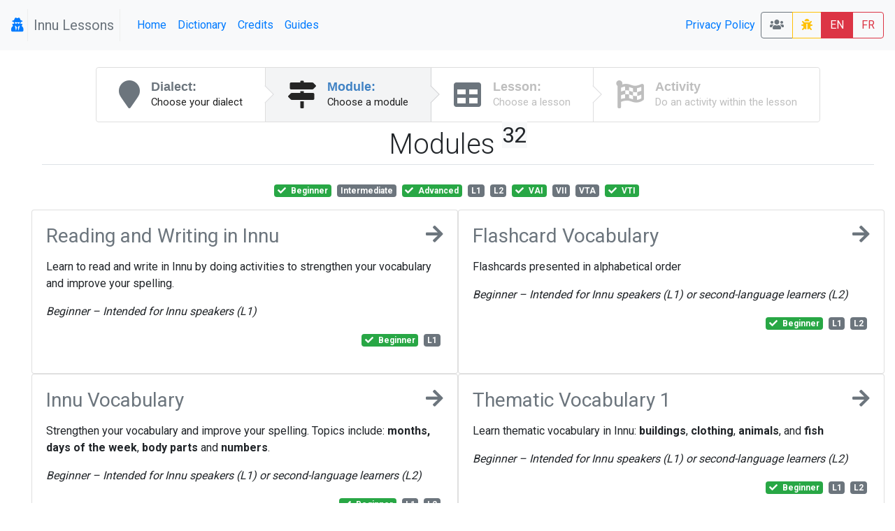

--- FILE ---
content_type: text/html; charset=UTF-8
request_url: https://lessons.innu.atlas-ling.ca/levels?tags%5B2%5D=Advanced&tags%5B3%5D=VTI&tags%5B6%5D=Beginner&tags%5B7%5D=VAI
body_size: 8792
content:
<!DOCTYPE html>
<html  lang="en">
<head>
    <meta charset="utf-8"/>    <meta name="viewport" content="width=device-width, initial-scale=1.0">
    <title>
        Lessons: Levels    </title>

    <link href="/favicon.ico" type="image/x-icon" rel="icon"/><link href="/favicon.ico" type="image/x-icon" rel="shortcut icon"/>    <link rel="stylesheet" href="/css/bootstrap.min.css"/>    <link rel="stylesheet" href="/css/lessons.css"/>    <meta name="google-signin-scope" content="profile email">
    <meta name="google-signin-client_id" content="217034757918-l96s9h0tbcqafmdhr0eq6hpojdhktvaa.apps.googleusercontent.com">

    <script src="/js/jquery-3.3.1.min.js"></script>
    <!--script
        src="https://code.jquery.com/jquery-3.3.1.min.js"
        integrity="sha256-FgpCb/KJQlLNfOu91ta32o/NMZxltwRo8QtmkMRdAu8="
        crossorigin="anonymous"></script-->


    <link href="https://fonts.googleapis.com/css?family=Raleway:500i|Roboto:300,400,700|Roboto+Mono" rel="stylesheet">
    <link rel="stylesheet" href="https://use.fontawesome.com/releases/v5.3.1/css/all.css" integrity="sha384-mzrmE5qonljUremFsqc01SB46JvROS7bZs3IO2EmfFsd15uHvIt+Y8vEf7N7fWAU" crossorigin="anonymous">
    <style type="text/css">
        @media screen and (min-width:1440px){
            .card-img-top {
                width:auto;
                margin:.5rem auto;
                min-height: 150px;
                max-height:500px;

                max-width: 100%;
            }
        }
        @media screen and (max-width:425px){
            .col > .card , #images > .card{
                width:90vw;

            }
        }

        svg.loader {
            width: 30vw;
            height: 30vh;
            position: fixed;
            top: 30vh;
            left: 30vw;
            display: block;
            z-index: 1000;
        }
    </style>
</head>
<body>
<nav class="navbar navbar-expand-sm  navbar-primary bg-light" id="menu">
    <span class="navbar-brand">
        <a href="#"  title="My profile">
                <i class="fa fa-user-secret icon"></i>
            </a>



    <span class="navbar-text text-muted px-2" style="border: 1px solid #eee; border-width:0 1px 0 1px;" >Innu Lessons</span>
    </span>
    <button class="navbar-toggler collapsed btn-outline-secondary" type="button" data-toggle="collapse" data-target="#menuCollapsible" aria-controls="menuCollapsible" aria-expanded="false" aria-label="Toggle navigation">
        <span class="fa fa-bars"></span>
    </button>

    <div class="collapse navbar-collapse" id="menuCollapsible">
        <ul class="navbar-nav mr-auto">
            <li class="nav-item">
                <a class="nav-link"  href="/" >
                    Home                </a>
            </li>

            <li class="nav-item">
                <a target="dictionary" class=" nav-link" href="https://dictionary.innu-aimun.ca">Dictionary</a>

            </li>
            <li class="nav-item">
                <a class=" nav-link" href="/pages/credits">Credits</a>

            </li>
            <li class="nav-item">
                <a class=" nav-link" href="/pages/guide">Guides</a>

            </li>


        </ul>
        <ul class="navbar-nav ">


            <li class="nav-item">

            </li>
            <li class="nav-item">

            </li>
            <li class="nav-item">
                <a class=" nav-link" href="/pages/privacy">Privacy Policy</a>

            </li>
            <li class="nav-item">

            </li>
        </ul>






        <span class="btn-group">
            <a class="btn btn-outline-secondary" title="Classrooms" href="/classrooms"><i class="fa fa-users"></i> </a>

                        <a  class="btn btn-outline-warning " title="report a bug" href="/levels/report-a-problem"><i class="fa fa-bug"></i> </a>
            <a class="btn btn-danger" href="/levels?locale=eng" >EN</a>
            <a class="btn btn-outline-danger" href="/levels?locale=fra" >FR</a>
                    </span>
    </div>
</nav>

<svg class="loader " version="1.1" id="L9" xmlns="http://www.w3.org/2000/svg" xmlns:xlink="http://www.w3.org/1999/xlink"
     x="0px" y="0px"
     viewBox="0 0 100 100" enable-background="new 0 0 0 0" xml:space="preserve">
                    <path fill="#999"
                          d="M73,50c0-12.7-10.3-23-23-23S27,37.3,27,50 M30.9,50c0-10.5,8.5-19.1,19.1-19.1S69.1,39.5,69.1,50">
                        <animateTransform
                            attributeName="transform"
                            attributeType="XML"
                            type="rotate"
                            dur="1s"
                            from="0 50 50"
                            to="360 50 50"
                            repeatCount="indefinite"/>
                    </path>
                </svg>

<div id="main" class="mt-4 container-fluid"  >

    <div class="row">

        <div class="col-md-auto order-last order-md-first  "  id="sidebar">
                    </div>
        <div class="col index " id="mainContent">
                        <div class="d-flex  align-content-center">

    <nav class="ui steps m-auto ">
        <a href="/dialects"  class="nav-link  text-secondary  step ">
            <i class="fa fa-map-marker icon"></i>
            <div class="content ">
                <div class="title">Dialect:</div>
                <div class="description">
                    Choose your dialect                </div>
            </div>
        </a>
        <a href="/levels" class=" text-secondary active step">
            <i class="fa  fa-map-signs icon"></i>
            <div class="content">
                <div class="title">Module:</div>
                <div class="description">
                    Choose a module
                </div>
            </div>
        </a>
        <a href="/lessons"  class=" text-secondary disabled step">
            <i class="fa fa-table icon"></i>
            <div class="content">
                <div class="title">Lesson:</div>
                <div class="description">Choose a lesson</div>
            </div>
        </a>
        <a href="#" class="disabled step"  data-toggle="modal" data-target="#activityList"  >
            <i class="fa fa-flag-checkered icon"></i>
            <div class="content">
                <div class="title">Activity</div>
                <div class="description">Do an activity within the lesson</div>
            </div>
        </a>

    </nav>
</div>

<div class="container-fluid">
    <div class="row">
        <div class="col">
            <h1 class="font-weight-light pb-1 mb-4 mt-2  border-bottom text-center">Modules <sup class="small badge-light">32</sup> </h1>
        </div>
    </div>
    <div class="row">
        <div  class="col text-center pb-3">
                <a href="/levels?tags%5B2%5D=Advanced&amp;tags%5B3%5D=VTI&amp;tags%5B7%5D=VAI" class="mr-1 badge  badge-success " title="">
        <span class="fa fa-check mr-1"></span>          <span>
        Beginner        <span class="ml-1 font-italic d-md-none helper"></span></span>
            </a>
    <a href="/levels?tags%5B2%5D=Advanced&amp;tags%5B3%5D=VTI&amp;tags%5B6%5D=Beginner&amp;tags%5B7%5D=VAI&amp;tags%5B8%5D=Intermediate" class="mr-1 badge  badge-secondary " title="">
                  <span>
        Intermediate        <span class="ml-1 font-italic d-md-none helper"></span></span>
            </a>
    <a href="/levels?tags%5B3%5D=VTI&amp;tags%5B6%5D=Beginner&amp;tags%5B7%5D=VAI" class="mr-1 badge  badge-success " title="">
        <span class="fa fa-check mr-1"></span>          <span>
        Advanced        <span class="ml-1 font-italic d-md-none helper"></span></span>
            </a>
    <a href="/levels?tags%5B2%5D=Advanced&amp;tags%5B3%5D=VTI&amp;tags%5B6%5D=Beginner&amp;tags%5B7%5D=VAI&amp;tags%5B8%5D=L1" class="mr-1 badge  badge-secondary " title="Intended for Innu speakers">
                  <span>
        L1        <span class="ml-1 font-italic d-md-none helper">Intended for Innu speakers</span></span>
            </a>
    <a href="/levels?tags%5B2%5D=Advanced&amp;tags%5B3%5D=VTI&amp;tags%5B6%5D=Beginner&amp;tags%5B7%5D=VAI&amp;tags%5B8%5D=L2" class="mr-1 badge  badge-secondary " title="Intended for second-language learners">
                  <span>
        L2        <span class="ml-1 font-italic d-md-none helper">Intended for second-language learners</span></span>
            </a>
    <a href="/levels?tags%5B2%5D=Advanced&amp;tags%5B3%5D=VTI&amp;tags%5B6%5D=Beginner" class="mr-1 badge  badge-success " title="Verb, animate intransitive">
        <span class="fa fa-check mr-1"></span>          <span>
        VAI        <span class="ml-1 font-italic d-md-none helper">Verb, animate intransitive</span></span>
            </a>
    <a href="/levels?tags%5B2%5D=Advanced&amp;tags%5B3%5D=VTI&amp;tags%5B6%5D=Beginner&amp;tags%5B7%5D=VAI&amp;tags%5B8%5D=VII" class="mr-1 badge  badge-secondary " title="Verb, inanimate intransitive">
                  <span>
        VII        <span class="ml-1 font-italic d-md-none helper">Verb, inanimate intransitive</span></span>
            </a>
    <a href="/levels?tags%5B2%5D=Advanced&amp;tags%5B3%5D=VTI&amp;tags%5B6%5D=Beginner&amp;tags%5B7%5D=VAI&amp;tags%5B8%5D=VTA" class="mr-1 badge  badge-secondary " title="Verb, transitive animate">
                  <span>
        VTA        <span class="ml-1 font-italic d-md-none helper">Verb, transitive animate</span></span>
            </a>
    <a href="/levels?tags%5B2%5D=Advanced&amp;tags%5B6%5D=Beginner&amp;tags%5B7%5D=VAI" class="mr-1 badge  badge-success " title="Verb, transitive inanimate">
        <span class="fa fa-check mr-1"></span>          <span>
        VTI        <span class="ml-1 font-italic d-md-none helper">Verb, transitive inanimate</span></span>
            </a>
        </div>
    </div>


    <div class="row justify-content-md-center">


                            <div class=" col col-md-6 p-0">
                    <div  class="card  h-100 " style="/*background-color: rgba(225,162,154,0.600000) !important;*/">
                        <div class="card-body">
                            <a class="text-secondary" href="/levels/choose/1">
                            <h3 class="mb-1 bg-teal ">
                                <i class="fa fa-arrow-right icon float-right"></i>
                                Reading and Writing in Innu

                            </h3>
                            </a>
                            <p class="ui massive  basic  label"><p>Learn to read and write in Innu by doing activities to strengthen your vocabulary and improve your spelling.</p>
<p><em>Beginner&nbsp;</em><em style="font-family: -apple-system, BlinkMacSystemFont, 'Segoe UI', Roboto, Oxygen, Ubuntu, Cantarell, 'Open Sans', 'Helvetica Neue', sans-serif;">&ndash; </em><em style="font-family: -apple-system, BlinkMacSystemFont, 'Segoe UI', Roboto, Oxygen, Ubuntu, Cantarell, 'Open Sans', 'Helvetica Neue', sans-serif;">Intended for Innu speakers (L1)</em></p></p>
                            <p class=" text-right ">    <a href="/levels?tags%5B2%5D=Advanced&amp;tags%5B3%5D=VTI&amp;tags%5B7%5D=VAI" class="mr-1 badge  badge-success " title="">
        <span class="fa fa-check mr-1"></span>          <span>
        Beginner        <span class="ml-1 font-italic d-md-none helper"></span></span>
            </a>
    <a href="/levels?tags%5B2%5D=Advanced&amp;tags%5B3%5D=VTI&amp;tags%5B6%5D=Beginner&amp;tags%5B7%5D=VAI&amp;tags%5B8%5D=L1" class="mr-1 badge  badge-secondary " title="Intended for Innu speakers">
                  <span>
        L1        <span class="ml-1 font-italic d-md-none helper">Intended for Innu speakers</span></span>
            </a>
</p>
                        </div>

                    </div>

            </div>
                            <div class=" col col-md-6 p-0">
                    <div  class="card  h-100 " style="/*background-color: rgba(204,233,249,0.800000) !important;*/">
                        <div class="card-body">
                            <a class="text-secondary" href="/levels/choose/31">
                            <h3 class="mb-1 bg-teal ">
                                <i class="fa fa-arrow-right icon float-right"></i>
                                Flashcard Vocabulary

                            </h3>
                            </a>
                            <p class="ui massive  basic  label"><p>Flashcards presented in alphabetical order</p>
<p><em>Beginner&nbsp;</em><em style="font-family: -apple-system, BlinkMacSystemFont, 'Segoe UI', Roboto, Oxygen, Ubuntu, Cantarell, 'Open Sans', 'Helvetica Neue', sans-serif;">&ndash;&nbsp;</em><em style="font-family: -apple-system, BlinkMacSystemFont, 'Segoe UI', Roboto, Oxygen, Ubuntu, Cantarell, 'Open Sans', 'Helvetica Neue', sans-serif;">Intended for Innu speakers (L1) or second-language learners (L2)</em></p></p>
                            <p class=" text-right ">    <a href="/levels?tags%5B2%5D=Advanced&amp;tags%5B3%5D=VTI&amp;tags%5B7%5D=VAI" class="mr-1 badge  badge-success " title="">
        <span class="fa fa-check mr-1"></span>          <span>
        Beginner        <span class="ml-1 font-italic d-md-none helper"></span></span>
            </a>
    <a href="/levels?tags%5B2%5D=Advanced&amp;tags%5B3%5D=VTI&amp;tags%5B6%5D=Beginner&amp;tags%5B7%5D=VAI&amp;tags%5B8%5D=L1" class="mr-1 badge  badge-secondary " title="Intended for Innu speakers">
                  <span>
        L1        <span class="ml-1 font-italic d-md-none helper">Intended for Innu speakers</span></span>
            </a>
    <a href="/levels?tags%5B2%5D=Advanced&amp;tags%5B3%5D=VTI&amp;tags%5B6%5D=Beginner&amp;tags%5B7%5D=VAI&amp;tags%5B8%5D=L2" class="mr-1 badge  badge-secondary " title="Intended for second-language learners">
                  <span>
        L2        <span class="ml-1 font-italic d-md-none helper">Intended for second-language learners</span></span>
            </a>
</p>
                        </div>

                    </div>

            </div>
                            <div class=" col col-md-6 p-0">
                    <div  class="card  h-100 " style="/*background-color: rgba(206,202,236,0.600000) !important;*/">
                        <div class="card-body">
                            <a class="text-secondary" href="/levels/choose/2">
                            <h3 class="mb-1 bg-teal ">
                                <i class="fa fa-arrow-right icon float-right"></i>
                                Innu Vocabulary

                            </h3>
                            </a>
                            <p class="ui massive  basic  label"><p>Strengthen your vocabulary and improve your spelling. Topics include: <strong>months,</strong> <strong>days of the week</strong>, <strong>body parts</strong> and <strong>numbers</strong>.</p>
<p><em>Beginner&nbsp;</em><em style="font-family: -apple-system, BlinkMacSystemFont, 'Segoe UI', Roboto, Oxygen, Ubuntu, Cantarell, 'Open Sans', 'Helvetica Neue', sans-serif;">&ndash; </em><em style="font-family: -apple-system, BlinkMacSystemFont, 'Segoe UI', Roboto, Oxygen, Ubuntu, Cantarell, 'Open Sans', 'Helvetica Neue', sans-serif;">Intended for Innu speakers (L1) or second-language learners (L2)</em></p></p>
                            <p class=" text-right ">    <a href="/levels?tags%5B2%5D=Advanced&amp;tags%5B3%5D=VTI&amp;tags%5B7%5D=VAI" class="mr-1 badge  badge-success " title="">
        <span class="fa fa-check mr-1"></span>          <span>
        Beginner        <span class="ml-1 font-italic d-md-none helper"></span></span>
            </a>
    <a href="/levels?tags%5B2%5D=Advanced&amp;tags%5B3%5D=VTI&amp;tags%5B6%5D=Beginner&amp;tags%5B7%5D=VAI&amp;tags%5B8%5D=L1" class="mr-1 badge  badge-secondary " title="Intended for Innu speakers">
                  <span>
        L1        <span class="ml-1 font-italic d-md-none helper">Intended for Innu speakers</span></span>
            </a>
    <a href="/levels?tags%5B2%5D=Advanced&amp;tags%5B3%5D=VTI&amp;tags%5B6%5D=Beginner&amp;tags%5B7%5D=VAI&amp;tags%5B8%5D=L2" class="mr-1 badge  badge-secondary " title="Intended for second-language learners">
                  <span>
        L2        <span class="ml-1 font-italic d-md-none helper">Intended for second-language learners</span></span>
            </a>
</p>
                        </div>

                    </div>

            </div>
                            <div class=" col col-md-6 p-0">
                    <div  class="card  h-100 " style="/*background-color: rgba(201,176,252,0.600000) !important;*/">
                        <div class="card-body">
                            <a class="text-secondary" href="/levels/choose/9">
                            <h3 class="mb-1 bg-teal ">
                                <i class="fa fa-arrow-right icon float-right"></i>
                                Thematic Vocabulary 1

                            </h3>
                            </a>
                            <p class="ui massive  basic  label"><p>Learn thematic vocabulary in Innu: <strong>buildings</strong>, <strong>clothing</strong>, <strong>animals</strong>, and <strong>fish</strong></p>
<p><em>Beginner&nbsp;</em><em style="font-family: -apple-system, BlinkMacSystemFont, 'Segoe UI', Roboto, Oxygen, Ubuntu, Cantarell, 'Open Sans', 'Helvetica Neue', sans-serif;">&ndash; </em><em style="font-family: -apple-system, BlinkMacSystemFont, 'Segoe UI', Roboto, Oxygen, Ubuntu, Cantarell, 'Open Sans', 'Helvetica Neue', sans-serif;">Intended for Innu speakers (L1) or second-language learners (L2)</em></p></p>
                            <p class=" text-right ">    <a href="/levels?tags%5B2%5D=Advanced&amp;tags%5B3%5D=VTI&amp;tags%5B7%5D=VAI" class="mr-1 badge  badge-success " title="">
        <span class="fa fa-check mr-1"></span>          <span>
        Beginner        <span class="ml-1 font-italic d-md-none helper"></span></span>
            </a>
    <a href="/levels?tags%5B2%5D=Advanced&amp;tags%5B3%5D=VTI&amp;tags%5B6%5D=Beginner&amp;tags%5B7%5D=VAI&amp;tags%5B8%5D=L1" class="mr-1 badge  badge-secondary " title="Intended for Innu speakers">
                  <span>
        L1        <span class="ml-1 font-italic d-md-none helper">Intended for Innu speakers</span></span>
            </a>
    <a href="/levels?tags%5B2%5D=Advanced&amp;tags%5B3%5D=VTI&amp;tags%5B6%5D=Beginner&amp;tags%5B7%5D=VAI&amp;tags%5B8%5D=L2" class="mr-1 badge  badge-secondary " title="Intended for second-language learners">
                  <span>
        L2        <span class="ml-1 font-italic d-md-none helper">Intended for second-language learners</span></span>
            </a>
</p>
                        </div>

                    </div>

            </div>
                            <div class=" col col-md-6 p-0">
                    <div  class="card  h-100 " style="/*background-color: rgba(181,202,201,0.600000) !important;*/">
                        <div class="card-body">
                            <a class="text-secondary" href="/levels/choose/3">
                            <h3 class="mb-1 bg-teal ">
                                <i class="fa fa-arrow-right icon float-right"></i>
                                Thematic Vocabulary 2

                            </h3>
                            </a>
                            <p class="ui massive  basic  label"><p>Learn thematic vocabulary in Innu: <strong>birds</strong>, <strong>food</strong>, <strong>senses</strong>, and <strong>more</strong></p>
<p><em style="font-family: -apple-system, BlinkMacSystemFont, 'Segoe UI', Roboto, Oxygen, Ubuntu, Cantarell, 'Open Sans', 'Helvetica Neue', sans-serif;">Beginner &ndash; </em><em>Intended for Innu speakers (L1) or second-language learners (L2)</em></p></p>
                            <p class=" text-right ">    <a href="/levels?tags%5B2%5D=Advanced&amp;tags%5B3%5D=VTI&amp;tags%5B7%5D=VAI" class="mr-1 badge  badge-success " title="">
        <span class="fa fa-check mr-1"></span>          <span>
        Beginner        <span class="ml-1 font-italic d-md-none helper"></span></span>
            </a>
    <a href="/levels?tags%5B2%5D=Advanced&amp;tags%5B3%5D=VTI&amp;tags%5B6%5D=Beginner&amp;tags%5B7%5D=VAI&amp;tags%5B8%5D=L1" class="mr-1 badge  badge-secondary " title="Intended for Innu speakers">
                  <span>
        L1        <span class="ml-1 font-italic d-md-none helper">Intended for Innu speakers</span></span>
            </a>
    <a href="/levels?tags%5B2%5D=Advanced&amp;tags%5B3%5D=VTI&amp;tags%5B6%5D=Beginner&amp;tags%5B7%5D=VAI&amp;tags%5B8%5D=L2" class="mr-1 badge  badge-secondary " title="Intended for second-language learners">
                  <span>
        L2        <span class="ml-1 font-italic d-md-none helper">Intended for second-language learners</span></span>
            </a>
</p>
                        </div>

                    </div>

            </div>
                            <div class=" col col-md-6 p-0">
                    <div  class="card  h-100 " style="/*background-color: rgba(196,252,250,0.800000) !important;*/">
                        <div class="card-body">
                            <a class="text-secondary" href="/levels/choose/14">
                            <h3 class="mb-1 bg-teal ">
                                <i class="fa fa-arrow-right icon float-right"></i>
                                Thematic Vocabulary 3 (Akua-nutin)

                            </h3>
                            </a>
                            <p class="ui massive  basic  label"><p>Learn thematic vocabulary in Innu: <strong>animals from the bush</strong>, <strong>colours</strong>, <strong>means of transportation</strong>, and <strong>more</strong></p>
<p><em>Beginner&nbsp;</em><em style="font-family: -apple-system, BlinkMacSystemFont, 'Segoe UI', Roboto, Oxygen, Ubuntu, Cantarell, 'Open Sans', 'Helvetica Neue', sans-serif;">&ndash; </em><em style="font-family: -apple-system, BlinkMacSystemFont, 'Segoe UI', Roboto, Oxygen, Ubuntu, Cantarell, 'Open Sans', 'Helvetica Neue', sans-serif;">Intended for Innu speakers (L1) or second-language learners (L2)</em></p></p>
                            <p class=" text-right ">    <a href="/levels?tags%5B2%5D=Advanced&amp;tags%5B3%5D=VTI&amp;tags%5B7%5D=VAI" class="mr-1 badge  badge-success " title="">
        <span class="fa fa-check mr-1"></span>          <span>
        Beginner        <span class="ml-1 font-italic d-md-none helper"></span></span>
            </a>
    <a href="/levels?tags%5B2%5D=Advanced&amp;tags%5B3%5D=VTI&amp;tags%5B6%5D=Beginner&amp;tags%5B7%5D=VAI&amp;tags%5B8%5D=L1" class="mr-1 badge  badge-secondary " title="Intended for Innu speakers">
                  <span>
        L1        <span class="ml-1 font-italic d-md-none helper">Intended for Innu speakers</span></span>
            </a>
    <a href="/levels?tags%5B2%5D=Advanced&amp;tags%5B3%5D=VTI&amp;tags%5B6%5D=Beginner&amp;tags%5B7%5D=VAI&amp;tags%5B8%5D=L2" class="mr-1 badge  badge-secondary " title="Intended for second-language learners">
                  <span>
        L2        <span class="ml-1 font-italic d-md-none helper">Intended for second-language learners</span></span>
            </a>
</p>
                        </div>

                    </div>

            </div>
                            <div class=" col col-md-6 p-0">
                    <div  class="card  h-100 " style="/*background-color: rgba(202,194,164,0.500000) !important;*/">
                        <div class="card-body">
                            <a class="text-secondary" href="/levels/choose/10">
                            <h3 class="mb-1 bg-teal ">
                                <i class="fa fa-arrow-right icon float-right"></i>
                                Conversations 1 (Aimitutau 1)

                            </h3>
                            </a>
                            <p class="ui massive  basic  label"><p>Listen and read along to short conversations between Innu speakers.</p>
<p><em>Beginner to intermediate &ndash; Intended for second-language learners (L2)</em></p></p>
                            <p class=" text-right ">    <a href="/levels?tags%5B2%5D=Advanced&amp;tags%5B3%5D=VTI&amp;tags%5B7%5D=VAI" class="mr-1 badge  badge-success " title="">
        <span class="fa fa-check mr-1"></span>          <span>
        Beginner        <span class="ml-1 font-italic d-md-none helper"></span></span>
            </a>
    <a href="/levels?tags%5B2%5D=Advanced&amp;tags%5B3%5D=VTI&amp;tags%5B6%5D=Beginner&amp;tags%5B7%5D=VAI&amp;tags%5B8%5D=Intermediate" class="mr-1 badge  badge-secondary " title="">
                  <span>
        Intermediate        <span class="ml-1 font-italic d-md-none helper"></span></span>
            </a>
    <a href="/levels?tags%5B2%5D=Advanced&amp;tags%5B3%5D=VTI&amp;tags%5B6%5D=Beginner&amp;tags%5B7%5D=VAI&amp;tags%5B8%5D=L2" class="mr-1 badge  badge-secondary " title="Intended for second-language learners">
                  <span>
        L2        <span class="ml-1 font-italic d-md-none helper">Intended for second-language learners</span></span>
            </a>
</p>
                        </div>

                    </div>

            </div>
                            <div class=" col col-md-6 p-0">
                    <div  class="card  h-100 " style="/*background-color: rgba(216,214,198,0.500000) !important;*/">
                        <div class="card-body">
                            <a class="text-secondary" href="/levels/choose/35">
                            <h3 class="mb-1 bg-teal ">
                                <i class="fa fa-arrow-right icon float-right"></i>
                                Conversations 3 (Aimitutau 3)

                            </h3>
                            </a>
                            <p class="ui massive  basic  label"><p>Listen and read along to short conversations between Innu speakers.</p>
<p><em>Advanced &ndash; Intended for second-language learners (L2)</em></p></p>
                            <p class=" text-right ">    <a href="/levels?tags%5B3%5D=VTI&amp;tags%5B6%5D=Beginner&amp;tags%5B7%5D=VAI" class="mr-1 badge  badge-success " title="">
        <span class="fa fa-check mr-1"></span>          <span>
        Advanced        <span class="ml-1 font-italic d-md-none helper"></span></span>
            </a>
    <a href="/levels?tags%5B2%5D=Advanced&amp;tags%5B3%5D=VTI&amp;tags%5B6%5D=Beginner&amp;tags%5B7%5D=VAI&amp;tags%5B8%5D=L2" class="mr-1 badge  badge-secondary " title="Intended for second-language learners">
                  <span>
        L2        <span class="ml-1 font-italic d-md-none helper">Intended for second-language learners</span></span>
            </a>
</p>
                        </div>

                    </div>

            </div>
                            <div class=" col col-md-6 p-0">
                    <div  class="card  h-100 " style="/*background-color: rgba(221,230,251,0.700000) !important;*/">
                        <div class="card-body">
                            <a class="text-secondary" href="/levels/choose/36">
                            <h3 class="mb-1 bg-teal ">
                                <i class="fa fa-arrow-right icon float-right"></i>
                                Conversations 4 (Aimitutau 4)

                            </h3>
                            </a>
                            <p class="ui massive  basic  label"><p>Listen and read along to short conversations between Innu speakers.</p>
<p><em>Advanced &ndash; Intended for second-language learners (L2)</em></p></p>
                            <p class=" text-right ">    <a href="/levels?tags%5B3%5D=VTI&amp;tags%5B6%5D=Beginner&amp;tags%5B7%5D=VAI" class="mr-1 badge  badge-success " title="">
        <span class="fa fa-check mr-1"></span>          <span>
        Advanced        <span class="ml-1 font-italic d-md-none helper"></span></span>
            </a>
    <a href="/levels?tags%5B2%5D=Advanced&amp;tags%5B3%5D=VTI&amp;tags%5B6%5D=Beginner&amp;tags%5B7%5D=VAI&amp;tags%5B8%5D=L2" class="mr-1 badge  badge-secondary " title="Intended for second-language learners">
                  <span>
        L2        <span class="ml-1 font-italic d-md-none helper">Intended for second-language learners</span></span>
            </a>
</p>
                        </div>

                    </div>

            </div>
                            <div class=" col col-md-6 p-0">
                    <div  class="card  h-100 " style="/*background-color: rgba(206,176,168,0.500000) !important;*/">
                        <div class="card-body">
                            <a class="text-secondary" href="/levels/choose/37">
                            <h3 class="mb-1 bg-teal ">
                                <i class="fa fa-arrow-right icon float-right"></i>
                                Continuous Professional Learning

                            </h3>
                            </a>
                            <p class="ui massive  basic  label"><p>Professional training for those who work in Innu schools. Listen and read along to short conversations between Innu speakers.</p>
<p><em>Beginner &ndash; Intended for second-language learners (L2)</em></p></p>
                            <p class=" text-right ">    <a href="/levels?tags%5B2%5D=Advanced&amp;tags%5B3%5D=VTI&amp;tags%5B7%5D=VAI" class="mr-1 badge  badge-success " title="">
        <span class="fa fa-check mr-1"></span>          <span>
        Beginner        <span class="ml-1 font-italic d-md-none helper"></span></span>
            </a>
    <a href="/levels?tags%5B2%5D=Advanced&amp;tags%5B3%5D=VTI&amp;tags%5B6%5D=Beginner&amp;tags%5B7%5D=VAI&amp;tags%5B8%5D=L2" class="mr-1 badge  badge-secondary " title="Intended for second-language learners">
                  <span>
        L2        <span class="ml-1 font-italic d-md-none helper">Intended for second-language learners</span></span>
            </a>
</p>
                        </div>

                    </div>

            </div>
                            <div class=" col col-md-6 p-0">
                    <div  class="card  h-100 " style="/*background-color: rgba(169,223,247,0.700000) !important;*/">
                        <div class="card-body">
                            <a class="text-secondary" href="/levels/choose/11">
                            <h3 class="mb-1 bg-teal ">
                                <i class="fa fa-arrow-right icon float-right"></i>
                                Personal Narratives (Uauinitishunanu)

                            </h3>
                            </a>
                            <p class="ui massive  basic  label"><p>Strengthen your <strong>listening comprehension</strong> skills by listening to short personal narratives in Innu.</p>
<p><em>Beginner to advanced &ndash; Intended for second-language learners (L2)</em></p></p>
                            <p class=" text-right ">    <a href="/levels?tags%5B2%5D=Advanced&amp;tags%5B3%5D=VTI&amp;tags%5B7%5D=VAI" class="mr-1 badge  badge-success " title="">
        <span class="fa fa-check mr-1"></span>          <span>
        Beginner        <span class="ml-1 font-italic d-md-none helper"></span></span>
            </a>
    <a href="/levels?tags%5B2%5D=Advanced&amp;tags%5B3%5D=VTI&amp;tags%5B6%5D=Beginner&amp;tags%5B7%5D=VAI&amp;tags%5B8%5D=Intermediate" class="mr-1 badge  badge-secondary " title="">
                  <span>
        Intermediate        <span class="ml-1 font-italic d-md-none helper"></span></span>
            </a>
    <a href="/levels?tags%5B3%5D=VTI&amp;tags%5B6%5D=Beginner&amp;tags%5B7%5D=VAI" class="mr-1 badge  badge-success " title="">
        <span class="fa fa-check mr-1"></span>          <span>
        Advanced        <span class="ml-1 font-italic d-md-none helper"></span></span>
            </a>
    <a href="/levels?tags%5B2%5D=Advanced&amp;tags%5B3%5D=VTI&amp;tags%5B6%5D=Beginner&amp;tags%5B7%5D=VAI&amp;tags%5B8%5D=L2" class="mr-1 badge  badge-secondary " title="Intended for second-language learners">
                  <span>
        L2        <span class="ml-1 font-italic d-md-none helper">Intended for second-language learners</span></span>
            </a>
</p>
                        </div>

                    </div>

            </div>
                            <div class=" col col-md-6 p-0">
                    <div  class="card  h-100 " style="/*background-color: rgba(159,211,246,0.800000) !important;*/">
                        <div class="card-body">
                            <a class="text-secondary" href="/levels/choose/11">
                            <h3 class="mb-1 bg-teal ">
                                <i class="fa fa-arrow-right icon float-right"></i>
                                Personal Narratives (Uauinitishunanu)

                            </h3>
                            </a>
                            <p class="ui massive  basic  label"><p>Strengthen your <strong>listening comprehension</strong> skills by listening to short personal narratives in Innu.</p>
<p><em>Beginner to advanced &ndash; Intended for second-language learners (L2)</em></p></p>
                            <p class=" text-right ">    <a href="/levels?tags%5B2%5D=Advanced&amp;tags%5B3%5D=VTI&amp;tags%5B7%5D=VAI" class="mr-1 badge  badge-success " title="">
        <span class="fa fa-check mr-1"></span>          <span>
        Beginner        <span class="ml-1 font-italic d-md-none helper"></span></span>
            </a>
    <a href="/levels?tags%5B2%5D=Advanced&amp;tags%5B3%5D=VTI&amp;tags%5B6%5D=Beginner&amp;tags%5B7%5D=VAI&amp;tags%5B8%5D=Intermediate" class="mr-1 badge  badge-secondary " title="">
                  <span>
        Intermediate        <span class="ml-1 font-italic d-md-none helper"></span></span>
            </a>
    <a href="/levels?tags%5B3%5D=VTI&amp;tags%5B6%5D=Beginner&amp;tags%5B7%5D=VAI" class="mr-1 badge  badge-success " title="">
        <span class="fa fa-check mr-1"></span>          <span>
        Advanced        <span class="ml-1 font-italic d-md-none helper"></span></span>
            </a>
    <a href="/levels?tags%5B2%5D=Advanced&amp;tags%5B3%5D=VTI&amp;tags%5B6%5D=Beginner&amp;tags%5B7%5D=VAI&amp;tags%5B8%5D=L2" class="mr-1 badge  badge-secondary " title="Intended for second-language learners">
                  <span>
        L2        <span class="ml-1 font-italic d-md-none helper">Intended for second-language learners</span></span>
            </a>
</p>
                        </div>

                    </div>

            </div>
                            <div class=" col col-md-6 p-0">
                    <div  class="card  h-100 " style="/*background-color: rgba(254,185,181,0.600000) !important;*/">
                        <div class="card-body">
                            <a class="text-secondary" href="/levels/choose/32">
                            <h3 class="mb-1 bg-teal ">
                                <i class="fa fa-arrow-right icon float-right"></i>
                                Sentences and Dialogues 1

                            </h3>
                            </a>
                            <p class="ui massive  basic  label"><p>Learn Innu grammar by listening and reading along to short sentences and dialogues from Clarke and MacKenzie's Innu Lesson Book. For more information, see the <a href="https://www.innu-aimun.ca/english/grammar/" target="_blank" rel="noopener">Innu Grammar Pages</a> and the <a href="https://verb.innu-aimun.ca/" target="_blank" rel="noopener">Verb Conjugator</a>.</p>
<p><em>Beginner &ndash; Intended for second-language learners (L2)</em></p></p>
                            <p class=" text-right ">    <a href="/levels?tags%5B2%5D=Advanced&amp;tags%5B3%5D=VTI&amp;tags%5B7%5D=VAI" class="mr-1 badge  badge-success " title="">
        <span class="fa fa-check mr-1"></span>          <span>
        Beginner        <span class="ml-1 font-italic d-md-none helper"></span></span>
            </a>
    <a href="/levels?tags%5B2%5D=Advanced&amp;tags%5B3%5D=VTI&amp;tags%5B6%5D=Beginner&amp;tags%5B7%5D=VAI&amp;tags%5B8%5D=L2" class="mr-1 badge  badge-secondary " title="Intended for second-language learners">
                  <span>
        L2        <span class="ml-1 font-italic d-md-none helper">Intended for second-language learners</span></span>
            </a>
</p>
                        </div>

                    </div>

            </div>
                            <div class=" col col-md-6 p-0">
                    <div  class="card  h-100 " style="/*background-color: rgba(234,229,189,0.500000) !important;*/">
                        <div class="card-body">
                            <a class="text-secondary" href="/levels/choose/34">
                            <h3 class="mb-1 bg-teal ">
                                <i class="fa fa-arrow-right icon float-right"></i>
                                Sentences and Dialogues 3

                            </h3>
                            </a>
                            <p class="ui massive  basic  label"><p>Learn Innu grammar by listening and reading along to short sentences and dialogues from Clarke and MacKenzie's Innu Lesson Book. For more information, see the <a href="https://www.innu-aimun.ca/english/grammar/" target="_blank" rel="noopener">Innu Grammar Pages</a> and the <a href="https://verb.innu-aimun.ca/" target="_blank" rel="noopener">Verb Conjugator</a>.</p>
<p><em>Advanced &ndash; Intended for second-language learners (L2)</em></p></p>
                            <p class=" text-right ">    <a href="/levels?tags%5B3%5D=VTI&amp;tags%5B6%5D=Beginner&amp;tags%5B7%5D=VAI" class="mr-1 badge  badge-success " title="">
        <span class="fa fa-check mr-1"></span>          <span>
        Advanced        <span class="ml-1 font-italic d-md-none helper"></span></span>
            </a>
    <a href="/levels?tags%5B2%5D=Advanced&amp;tags%5B3%5D=VTI&amp;tags%5B6%5D=Beginner&amp;tags%5B7%5D=VAI&amp;tags%5B8%5D=L2" class="mr-1 badge  badge-secondary " title="Intended for second-language learners">
                  <span>
        L2        <span class="ml-1 font-italic d-md-none helper">Intended for second-language learners</span></span>
            </a>
</p>
                        </div>

                    </div>

            </div>
                            <div class=" col col-md-6 p-0">
                    <div  class="card  h-100 " style="/*background-color: rgba(221,179,252,0.500000) !important;*/">
                        <div class="card-body">
                            <a class="text-secondary" href="/levels/choose/6">
                            <h3 class="mb-1 bg-teal ">
                                <i class="fa fa-arrow-right icon float-right"></i>
                                Story-based Activities

                            </h3>
                            </a>
                            <p class="ui massive  basic  label"><p><span lang="FR-CA">Discover Innu texts and stories, enrich your vocabulary and grammar, and improve reading and writing skills.<br /></span></p>
<p><em><span lang="FR-CA">Advanced &ndash; Intended for Innu speakers (L1) or second-language learners (L2)<br /></span></em></p></p>
                            <p class=" text-right ">    <a href="/levels?tags%5B3%5D=VTI&amp;tags%5B6%5D=Beginner&amp;tags%5B7%5D=VAI" class="mr-1 badge  badge-success " title="">
        <span class="fa fa-check mr-1"></span>          <span>
        Advanced        <span class="ml-1 font-italic d-md-none helper"></span></span>
            </a>
    <a href="/levels?tags%5B2%5D=Advanced&amp;tags%5B3%5D=VTI&amp;tags%5B6%5D=Beginner&amp;tags%5B7%5D=VAI&amp;tags%5B8%5D=L1" class="mr-1 badge  badge-secondary " title="Intended for Innu speakers">
                  <span>
        L1        <span class="ml-1 font-italic d-md-none helper">Intended for Innu speakers</span></span>
            </a>
    <a href="/levels?tags%5B2%5D=Advanced&amp;tags%5B3%5D=VTI&amp;tags%5B6%5D=Beginner&amp;tags%5B7%5D=VAI&amp;tags%5B8%5D=L2" class="mr-1 badge  badge-secondary " title="Intended for second-language learners">
                  <span>
        L2        <span class="ml-1 font-italic d-md-none helper">Intended for second-language learners</span></span>
            </a>
</p>
                        </div>

                    </div>

            </div>
                            <div class=" col col-md-6 p-0">
                    <div  class="card  h-100 " style="/*background-color: rgba(240,163,246,0.500000) !important;*/">
                        <div class="card-body">
                            <a class="text-secondary" href="/levels/choose/5">
                            <h3 class="mb-1 bg-teal ">
                                <i class="fa fa-arrow-right icon float-right"></i>
                                Dialect Recognition

                            </h3>
                            </a>
                            <p class="ui massive  basic  label"><p>Learn to distinguish between dialects by listening to audio files and identifying each speaker's community.</p>
<p><em>Advanced </em><em style="font-family: -apple-system, BlinkMacSystemFont, 'Segoe UI', Roboto, Oxygen, Ubuntu, Cantarell, 'Open Sans', 'Helvetica Neue', sans-serif;">&ndash;</em><em style="font-family: -apple-system, BlinkMacSystemFont, 'Segoe UI', Roboto, Oxygen, Ubuntu, Cantarell, 'Open Sans', 'Helvetica Neue', sans-serif;">&nbsp;Intended for Innu speakers (L1) or second-language learners (L2)</em></p></p>
                            <p class=" text-right ">    <a href="/levels?tags%5B3%5D=VTI&amp;tags%5B6%5D=Beginner&amp;tags%5B7%5D=VAI" class="mr-1 badge  badge-success " title="">
        <span class="fa fa-check mr-1"></span>          <span>
        Advanced        <span class="ml-1 font-italic d-md-none helper"></span></span>
            </a>
    <a href="/levels?tags%5B2%5D=Advanced&amp;tags%5B3%5D=VTI&amp;tags%5B6%5D=Beginner&amp;tags%5B7%5D=VAI&amp;tags%5B8%5D=L1" class="mr-1 badge  badge-secondary " title="Intended for Innu speakers">
                  <span>
        L1        <span class="ml-1 font-italic d-md-none helper">Intended for Innu speakers</span></span>
            </a>
    <a href="/levels?tags%5B2%5D=Advanced&amp;tags%5B3%5D=VTI&amp;tags%5B6%5D=Beginner&amp;tags%5B7%5D=VAI&amp;tags%5B8%5D=L2" class="mr-1 badge  badge-secondary " title="Intended for second-language learners">
                  <span>
        L2        <span class="ml-1 font-italic d-md-none helper">Intended for second-language learners</span></span>
            </a>
</p>
                        </div>

                    </div>

            </div>
                            <div class=" col col-md-6 p-0">
                    <div  class="card  h-100 " style="/*background-color: rgba(193,226,184,0.700000) !important;*/">
                        <div class="card-body">
                            <a class="text-secondary" href="/levels/choose/7">
                            <h3 class="mb-1 bg-teal ">
                                <i class="fa fa-arrow-right icon float-right"></i>
                                Innu Grammar: Word Families

                            </h3>
                            </a>
                            <p class="ui massive  basic  label"><p>Recognize words belonging to the same family.</p>
<p><em>Advanced &ndash; Intended for Innu speakers (L1)</em></p></p>
                            <p class=" text-right ">    <a href="/levels?tags%5B3%5D=VTI&amp;tags%5B6%5D=Beginner&amp;tags%5B7%5D=VAI" class="mr-1 badge  badge-success " title="">
        <span class="fa fa-check mr-1"></span>          <span>
        Advanced        <span class="ml-1 font-italic d-md-none helper"></span></span>
            </a>
    <a href="/levels?tags%5B2%5D=Advanced&amp;tags%5B3%5D=VTI&amp;tags%5B6%5D=Beginner&amp;tags%5B7%5D=VAI&amp;tags%5B8%5D=L1" class="mr-1 badge  badge-secondary " title="Intended for Innu speakers">
                  <span>
        L1        <span class="ml-1 font-italic d-md-none helper">Intended for Innu speakers</span></span>
            </a>
</p>
                        </div>

                    </div>

            </div>
                            <div class=" col col-md-6 p-0">
                    <div  class="card  h-100 " style="/*background-color: rgba(247,217,229,0.800000) !important;*/">
                        <div class="card-body">
                            <a class="text-secondary" href="/levels/choose/13">
                            <h3 class="mb-1 bg-teal ">
                                <i class="fa fa-arrow-right icon float-right"></i>
                                Innu Grammar: Pronouns

                            </h3>
                            </a>
                            <p class="ui massive  basic  label"><p>Learn various types of Innu pronouns, including <strong>indefinite and interrogative pronouns </strong>(animate &amp; inanimate), <strong>emphatic pronouns</strong>, <strong>pronouns of precedence</strong>, and <strong>dubitative pronouns</strong>.</p>
<p><em>Beginner &ndash; Intended for Innu speakers (L1) or second-language learners (L2)</em></p></p>
                            <p class=" text-right ">    <a href="/levels?tags%5B2%5D=Advanced&amp;tags%5B3%5D=VTI&amp;tags%5B7%5D=VAI" class="mr-1 badge  badge-success " title="">
        <span class="fa fa-check mr-1"></span>          <span>
        Beginner        <span class="ml-1 font-italic d-md-none helper"></span></span>
            </a>
    <a href="/levels?tags%5B2%5D=Advanced&amp;tags%5B3%5D=VTI&amp;tags%5B6%5D=Beginner&amp;tags%5B7%5D=VAI&amp;tags%5B8%5D=L1" class="mr-1 badge  badge-secondary " title="Intended for Innu speakers">
                  <span>
        L1        <span class="ml-1 font-italic d-md-none helper">Intended for Innu speakers</span></span>
            </a>
    <a href="/levels?tags%5B2%5D=Advanced&amp;tags%5B3%5D=VTI&amp;tags%5B6%5D=Beginner&amp;tags%5B7%5D=VAI&amp;tags%5B8%5D=L2" class="mr-1 badge  badge-secondary " title="Intended for second-language learners">
                  <span>
        L2        <span class="ml-1 font-italic d-md-none helper">Intended for second-language learners</span></span>
            </a>
</p>
                        </div>

                    </div>

            </div>
                            <div class=" col col-md-6 p-0">
                    <div  class="card  h-100 " style="/*background-color: rgba(205,198,196,0.700000) !important;*/">
                        <div class="card-body">
                            <a class="text-secondary" href="/levels/choose/8">
                            <h3 class="mb-1 bg-teal ">
                                <i class="fa fa-arrow-right icon float-right"></i>
                                Innu Grammar: Verbs

                            </h3>
                            </a>
                            <p class="ui massive  basic  label"><p>Learn grammatical concepts specific to Innu verbs.</p>
<p><em>Intermediate to advanced &ndash; Intended for Innu speakers (L1) or second-language learners (L2)</em></p></p>
                            <p class=" text-right ">    <a href="/levels?tags%5B2%5D=Advanced&amp;tags%5B3%5D=VTI&amp;tags%5B6%5D=Beginner&amp;tags%5B7%5D=VAI&amp;tags%5B8%5D=Intermediate" class="mr-1 badge  badge-secondary " title="">
                  <span>
        Intermediate        <span class="ml-1 font-italic d-md-none helper"></span></span>
            </a>
    <a href="/levels?tags%5B3%5D=VTI&amp;tags%5B6%5D=Beginner&amp;tags%5B7%5D=VAI" class="mr-1 badge  badge-success " title="">
        <span class="fa fa-check mr-1"></span>          <span>
        Advanced        <span class="ml-1 font-italic d-md-none helper"></span></span>
            </a>
    <a href="/levels?tags%5B2%5D=Advanced&amp;tags%5B3%5D=VTI&amp;tags%5B6%5D=Beginner&amp;tags%5B7%5D=VAI&amp;tags%5B8%5D=L1" class="mr-1 badge  badge-secondary " title="Intended for Innu speakers">
                  <span>
        L1        <span class="ml-1 font-italic d-md-none helper">Intended for Innu speakers</span></span>
            </a>
    <a href="/levels?tags%5B2%5D=Advanced&amp;tags%5B3%5D=VTI&amp;tags%5B6%5D=Beginner&amp;tags%5B7%5D=VAI&amp;tags%5B8%5D=L2" class="mr-1 badge  badge-secondary " title="Intended for second-language learners">
                  <span>
        L2        <span class="ml-1 font-italic d-md-none helper">Intended for second-language learners</span></span>
            </a>
</p>
                        </div>

                    </div>

            </div>
                            <div class=" col col-md-6 p-0">
                    <div  class="card  h-100 " style="/*background-color: rgba(158,236,240,0.600000) !important;*/">
                        <div class="card-body">
                            <a class="text-secondary" href="/levels/choose/21">
                            <h3 class="mb-1 bg-teal ">
                                <i class="fa fa-arrow-right icon float-right"></i>
                                Conjugating Verbs: VII – Beginner

                            </h3>
                            </a>
                            <p class="ui massive  basic  label"><p>Learn to conjugate inanimate intransitive verbs (VII) like <em>apishashu</em> 'be small'.</p>
<p>Lessons include commonly used forms for all verb classes and stems in <strong>indicative present</strong> for Independent (01) and Conjunct (11a).</p></p>
                            <p class=" text-right ">    <a href="/levels?tags%5B2%5D=Advanced&amp;tags%5B3%5D=VTI&amp;tags%5B7%5D=VAI" class="mr-1 badge  badge-success " title="">
        <span class="fa fa-check mr-1"></span>          <span>
        Beginner        <span class="ml-1 font-italic d-md-none helper"></span></span>
            </a>
    <a href="/levels?tags%5B2%5D=Advanced&amp;tags%5B3%5D=VTI&amp;tags%5B6%5D=Beginner&amp;tags%5B7%5D=VAI&amp;tags%5B8%5D=VII" class="mr-1 badge  badge-secondary " title="Verb, inanimate intransitive">
                  <span>
        VII        <span class="ml-1 font-italic d-md-none helper">Verb, inanimate intransitive</span></span>
            </a>
</p>
                        </div>

                    </div>

            </div>
                            <div class=" col col-md-6 p-0">
                    <div  class="card  h-100 " style="/*background-color: rgba(226,233,214,0.800000) !important;*/">
                        <div class="card-body">
                            <a class="text-secondary" href="/levels/choose/12">
                            <h3 class="mb-1 bg-teal ">
                                <i class="fa fa-arrow-right icon float-right"></i>
                                Conjugating Verbs: VAI – Beginner 1

                            </h3>
                            </a>
                            <p class="ui massive  basic  label"><p>Learn to conjugate animate intransitive verbs (VAI) like <em>takushinu</em> 'arrive'.</p>
<p>Lessons include commonly used forms for all verb classes and stems in the <strong>indicative present</strong> for Independent (01), Conjunct (11a), and Imperative (17a) in the <strong>singular</strong>.</p></p>
                            <p class=" text-right ">    <a href="/levels?tags%5B2%5D=Advanced&amp;tags%5B3%5D=VTI&amp;tags%5B7%5D=VAI" class="mr-1 badge  badge-success " title="">
        <span class="fa fa-check mr-1"></span>          <span>
        Beginner        <span class="ml-1 font-italic d-md-none helper"></span></span>
            </a>
    <a href="/levels?tags%5B2%5D=Advanced&amp;tags%5B3%5D=VTI&amp;tags%5B6%5D=Beginner" class="mr-1 badge  badge-success " title="Verb, animate intransitive">
        <span class="fa fa-check mr-1"></span>          <span>
        VAI        <span class="ml-1 font-italic d-md-none helper">Verb, animate intransitive</span></span>
            </a>
</p>
                        </div>

                    </div>

            </div>
                            <div class=" col col-md-6 p-0">
                    <div  class="card  h-100 " style="/*background-color: rgba(240,193,229,0.600000) !important;*/">
                        <div class="card-body">
                            <a class="text-secondary" href="/levels/choose/12">
                            <h3 class="mb-1 bg-teal ">
                                <i class="fa fa-arrow-right icon float-right"></i>
                                Conjugating Verbs: VAI – Beginner 1

                            </h3>
                            </a>
                            <p class="ui massive  basic  label"><p>Learn to conjugate animate intransitive verbs (VAI) like <em>takushinu</em> 'arrive'.</p>
<p>Lessons include commonly used forms for all verb classes and stems in the <strong>indicative present</strong> for Independent (01), Conjunct (11a), and Imperative (17a) in the <strong>singular</strong>.</p></p>
                            <p class=" text-right ">    <a href="/levels?tags%5B2%5D=Advanced&amp;tags%5B3%5D=VTI&amp;tags%5B7%5D=VAI" class="mr-1 badge  badge-success " title="">
        <span class="fa fa-check mr-1"></span>          <span>
        Beginner        <span class="ml-1 font-italic d-md-none helper"></span></span>
            </a>
    <a href="/levels?tags%5B2%5D=Advanced&amp;tags%5B3%5D=VTI&amp;tags%5B6%5D=Beginner" class="mr-1 badge  badge-success " title="Verb, animate intransitive">
        <span class="fa fa-check mr-1"></span>          <span>
        VAI        <span class="ml-1 font-italic d-md-none helper">Verb, animate intransitive</span></span>
            </a>
</p>
                        </div>

                    </div>

            </div>
                            <div class=" col col-md-6 p-0">
                    <div  class="card  h-100 " style="/*background-color: rgba(249,216,155,0.600000) !important;*/">
                        <div class="card-body">
                            <a class="text-secondary" href="/levels/choose/22">
                            <h3 class="mb-1 bg-teal ">
                                <i class="fa fa-arrow-right icon float-right"></i>
                                Conjugating Verbs: VTI – Beginner 1

                            </h3>
                            </a>
                            <p class="ui massive  basic  label"><p>Learn to conjugate transitive inanimate verbs (VTI) like <em>uapatamᵘ</em> 'see something'.</p>
<p>Lessons include commonly used forms for all verb classes and stems in the <strong>indicative present</strong> for Independent (01), Conjunct (11a), and Imperative (17a) in the <strong>singular</strong>.</p></p>
                            <p class=" text-right ">    <a href="/levels?tags%5B2%5D=Advanced&amp;tags%5B3%5D=VTI&amp;tags%5B7%5D=VAI" class="mr-1 badge  badge-success " title="">
        <span class="fa fa-check mr-1"></span>          <span>
        Beginner        <span class="ml-1 font-italic d-md-none helper"></span></span>
            </a>
    <a href="/levels?tags%5B2%5D=Advanced&amp;tags%5B6%5D=Beginner&amp;tags%5B7%5D=VAI" class="mr-1 badge  badge-success " title="Verb, transitive inanimate">
        <span class="fa fa-check mr-1"></span>          <span>
        VTI        <span class="ml-1 font-italic d-md-none helper">Verb, transitive inanimate</span></span>
            </a>
</p>
                        </div>

                    </div>

            </div>
                            <div class=" col col-md-6 p-0">
                    <div  class="card  h-100 " style="/*background-color: rgba(194,236,248,0.700000) !important;*/">
                        <div class="card-body">
                            <a class="text-secondary" href="/levels/choose/22">
                            <h3 class="mb-1 bg-teal ">
                                <i class="fa fa-arrow-right icon float-right"></i>
                                Conjugating Verbs: VTI – Beginner 1

                            </h3>
                            </a>
                            <p class="ui massive  basic  label"><p>Learn to conjugate transitive inanimate verbs (VTI) like <em>uapatamᵘ</em> 'see something'.</p>
<p>Lessons include commonly used forms for all verb classes and stems in the <strong>indicative present</strong> for Independent (01), Conjunct (11a), and Imperative (17a) in the <strong>singular</strong>.</p></p>
                            <p class=" text-right ">    <a href="/levels?tags%5B2%5D=Advanced&amp;tags%5B3%5D=VTI&amp;tags%5B7%5D=VAI" class="mr-1 badge  badge-success " title="">
        <span class="fa fa-check mr-1"></span>          <span>
        Beginner        <span class="ml-1 font-italic d-md-none helper"></span></span>
            </a>
    <a href="/levels?tags%5B2%5D=Advanced&amp;tags%5B6%5D=Beginner&amp;tags%5B7%5D=VAI" class="mr-1 badge  badge-success " title="Verb, transitive inanimate">
        <span class="fa fa-check mr-1"></span>          <span>
        VTI        <span class="ml-1 font-italic d-md-none helper">Verb, transitive inanimate</span></span>
            </a>
</p>
                        </div>

                    </div>

            </div>
                            <div class=" col col-md-6 p-0">
                    <div  class="card  h-100 " style="/*background-color: rgba(210,199,185,0.800000) !important;*/">
                        <div class="card-body">
                            <a class="text-secondary" href="/levels/choose/19">
                            <h3 class="mb-1 bg-teal ">
                                <i class="fa fa-arrow-right icon float-right"></i>
                                Conjugating Verbs: VTA – Beginner 1

                            </h3>
                            </a>
                            <p class="ui massive  basic  label"><p>Learn to conjugate transitive animate verbs (VTA) like <em>uapameu</em> 'see someone'.</p>
<p>Lessons include commonly used forms for all verb classes and stems in the<strong> indicative present</strong> for Independent (01), Conjunct (11a), and Imperative (17a) in the <strong>singular</strong>.</p></p>
                            <p class=" text-right ">    <a href="/levels?tags%5B2%5D=Advanced&amp;tags%5B3%5D=VTI&amp;tags%5B7%5D=VAI" class="mr-1 badge  badge-success " title="">
        <span class="fa fa-check mr-1"></span>          <span>
        Beginner        <span class="ml-1 font-italic d-md-none helper"></span></span>
            </a>
    <a href="/levels?tags%5B2%5D=Advanced&amp;tags%5B3%5D=VTI&amp;tags%5B6%5D=Beginner&amp;tags%5B7%5D=VAI&amp;tags%5B8%5D=VTA" class="mr-1 badge  badge-secondary " title="Verb, transitive animate">
                  <span>
        VTA        <span class="ml-1 font-italic d-md-none helper">Verb, transitive animate</span></span>
            </a>
</p>
                        </div>

                    </div>

            </div>
                            <div class=" col col-md-6 p-0">
                    <div  class="card  h-100 " style="/*background-color: rgba(215,253,228,0.800000) !important;*/">
                        <div class="card-body">
                            <a class="text-secondary" href="/levels/choose/18">
                            <h3 class="mb-1 bg-teal ">
                                <i class="fa fa-arrow-right icon float-right"></i>
                                Conjugating Verbs: VAI – Beginner 2

                            </h3>
                            </a>
                            <p class="ui massive  basic  label"><p>Learn to conjugate animate intransitive verbs (VAI) like <em>takushinu</em> 'arrive'.</p>
<p>Lessons include commonly used forms for most verb classes and stems in the <strong>indicative present</strong> for Independent (01), Conjunct (11a), and Imperative (17a) in the <strong>plural </strong>and the<strong>&nbsp;relational</strong>.</p></p>
                            <p class=" text-right ">    <a href="/levels?tags%5B2%5D=Advanced&amp;tags%5B3%5D=VTI&amp;tags%5B7%5D=VAI" class="mr-1 badge  badge-success " title="">
        <span class="fa fa-check mr-1"></span>          <span>
        Beginner        <span class="ml-1 font-italic d-md-none helper"></span></span>
            </a>
    <a href="/levels?tags%5B2%5D=Advanced&amp;tags%5B3%5D=VTI&amp;tags%5B6%5D=Beginner" class="mr-1 badge  badge-success " title="Verb, animate intransitive">
        <span class="fa fa-check mr-1"></span>          <span>
        VAI        <span class="ml-1 font-italic d-md-none helper">Verb, animate intransitive</span></span>
            </a>
</p>
                        </div>

                    </div>

            </div>
                            <div class=" col col-md-6 p-0">
                    <div  class="card  h-100 " style="/*background-color: rgba(196,157,218,0.500000) !important;*/">
                        <div class="card-body">
                            <a class="text-secondary" href="/levels/choose/18">
                            <h3 class="mb-1 bg-teal ">
                                <i class="fa fa-arrow-right icon float-right"></i>
                                Conjugating Verbs: VAI – Beginner 2

                            </h3>
                            </a>
                            <p class="ui massive  basic  label"><p>Learn to conjugate animate intransitive verbs (VAI) like <em>takushinu</em> 'arrive'.</p>
<p>Lessons include commonly used forms for most verb classes and stems in the <strong>indicative present</strong> for Independent (01), Conjunct (11a), and Imperative (17a) in the <strong>plural </strong>and the<strong>&nbsp;relational</strong>.</p></p>
                            <p class=" text-right ">    <a href="/levels?tags%5B2%5D=Advanced&amp;tags%5B3%5D=VTI&amp;tags%5B7%5D=VAI" class="mr-1 badge  badge-success " title="">
        <span class="fa fa-check mr-1"></span>          <span>
        Beginner        <span class="ml-1 font-italic d-md-none helper"></span></span>
            </a>
    <a href="/levels?tags%5B2%5D=Advanced&amp;tags%5B3%5D=VTI&amp;tags%5B6%5D=Beginner" class="mr-1 badge  badge-success " title="Verb, animate intransitive">
        <span class="fa fa-check mr-1"></span>          <span>
        VAI        <span class="ml-1 font-italic d-md-none helper">Verb, animate intransitive</span></span>
            </a>
</p>
                        </div>

                    </div>

            </div>
                            <div class=" col col-md-6 p-0">
                    <div  class="card  h-100 " style="/*background-color: rgba(243,171,247,0.500000) !important;*/">
                        <div class="card-body">
                            <a class="text-secondary" href="/levels/choose/23">
                            <h3 class="mb-1 bg-teal ">
                                <i class="fa fa-arrow-right icon float-right"></i>
                                Conjugating Verbs: VTI – Beginner 2

                            </h3>
                            </a>
                            <p class="ui massive  basic  label"><p>Learn to conjugate transitive inanimate verbs (VTI) like <em>uapatamᵘ</em> 'see something'.</p>
<p>Lessons include commonly used forms for all verb classes and stems in the <strong>indicative present</strong> for Independent (01), Conjunct (11a), and Imperative (17a) in the <strong>plural </strong>and the <strong>relational.</strong></p></p>
                            <p class=" text-right ">    <a href="/levels?tags%5B2%5D=Advanced&amp;tags%5B3%5D=VTI&amp;tags%5B7%5D=VAI" class="mr-1 badge  badge-success " title="">
        <span class="fa fa-check mr-1"></span>          <span>
        Beginner        <span class="ml-1 font-italic d-md-none helper"></span></span>
            </a>
    <a href="/levels?tags%5B2%5D=Advanced&amp;tags%5B6%5D=Beginner&amp;tags%5B7%5D=VAI" class="mr-1 badge  badge-success " title="Verb, transitive inanimate">
        <span class="fa fa-check mr-1"></span>          <span>
        VTI        <span class="ml-1 font-italic d-md-none helper">Verb, transitive inanimate</span></span>
            </a>
</p>
                        </div>

                    </div>

            </div>
                            <div class=" col col-md-6 p-0">
                    <div  class="card  h-100 " style="/*background-color: rgba(245,224,209,0.800000) !important;*/">
                        <div class="card-body">
                            <a class="text-secondary" href="/levels/choose/23">
                            <h3 class="mb-1 bg-teal ">
                                <i class="fa fa-arrow-right icon float-right"></i>
                                Conjugating Verbs: VTI – Beginner 2

                            </h3>
                            </a>
                            <p class="ui massive  basic  label"><p>Learn to conjugate transitive inanimate verbs (VTI) like <em>uapatamᵘ</em> 'see something'.</p>
<p>Lessons include commonly used forms for all verb classes and stems in the <strong>indicative present</strong> for Independent (01), Conjunct (11a), and Imperative (17a) in the <strong>plural </strong>and the <strong>relational.</strong></p></p>
                            <p class=" text-right ">    <a href="/levels?tags%5B2%5D=Advanced&amp;tags%5B3%5D=VTI&amp;tags%5B7%5D=VAI" class="mr-1 badge  badge-success " title="">
        <span class="fa fa-check mr-1"></span>          <span>
        Beginner        <span class="ml-1 font-italic d-md-none helper"></span></span>
            </a>
    <a href="/levels?tags%5B2%5D=Advanced&amp;tags%5B6%5D=Beginner&amp;tags%5B7%5D=VAI" class="mr-1 badge  badge-success " title="Verb, transitive inanimate">
        <span class="fa fa-check mr-1"></span>          <span>
        VTI        <span class="ml-1 font-italic d-md-none helper">Verb, transitive inanimate</span></span>
            </a>
</p>
                        </div>

                    </div>

            </div>
                            <div class=" col col-md-6 p-0">
                    <div  class="card  h-100 " style="/*background-color: rgba(178,234,210,0.700000) !important;*/">
                        <div class="card-body">
                            <a class="text-secondary" href="/levels/choose/15">
                            <h3 class="mb-1 bg-teal ">
                                <i class="fa fa-arrow-right icon float-right"></i>
                                Conjugating Verbs: VTA – Beginner 2

                            </h3>
                            </a>
                            <p class="ui massive  basic  label"><p>Learn to conjugate transitive animate verbs (VTA) like <em>uapameu</em> 'see someone'.</p>
<p>Lessons include commonly used forms for all verb classes and stems in the <strong>indicative present</strong> for Independent (01), Conjunct (11a), and Imperative (17a) in the <strong>plural</strong>.</p></p>
                            <p class=" text-right ">    <a href="/levels?tags%5B2%5D=Advanced&amp;tags%5B3%5D=VTI&amp;tags%5B7%5D=VAI" class="mr-1 badge  badge-success " title="">
        <span class="fa fa-check mr-1"></span>          <span>
        Beginner        <span class="ml-1 font-italic d-md-none helper"></span></span>
            </a>
    <a href="/levels?tags%5B2%5D=Advanced&amp;tags%5B3%5D=VTI&amp;tags%5B6%5D=Beginner&amp;tags%5B7%5D=VAI&amp;tags%5B8%5D=VTA" class="mr-1 badge  badge-secondary " title="Verb, transitive animate">
                  <span>
        VTA        <span class="ml-1 font-italic d-md-none helper">Verb, transitive animate</span></span>
            </a>
</p>
                        </div>

                    </div>

            </div>
                            <div class=" col col-md-6 p-0">
                    <div  class="card  h-100 " style="/*background-color: rgba(247,155,158,0.500000) !important;*/">
                        <div class="card-body">
                            <a class="text-secondary" href="/levels/choose/25">
                            <h3 class="mb-1 bg-teal ">
                                <i class="fa fa-arrow-right icon float-right"></i>
                                Conjugating Verbs: VAI – Intermediate

                            </h3>
                            </a>
                            <p class="ui massive  basic  label"><p>Learn to conjugate animate intransitive verbs (VAI) like <em>takushinu</em> 'arrive'.</p>
<p>Lessons include commonly used forms for most stems in the <strong>indicative present</strong> for Independent (01) and Conjunct (11a) for<strong> unspecified actor</strong> (or <strong>passive</strong>) forms.</p></p>
                            <p class=" text-right ">    <a href="/levels?tags%5B2%5D=Advanced&amp;tags%5B3%5D=VTI&amp;tags%5B6%5D=Beginner&amp;tags%5B7%5D=VAI&amp;tags%5B8%5D=Intermediate" class="mr-1 badge  badge-secondary " title="">
                  <span>
        Intermediate        <span class="ml-1 font-italic d-md-none helper"></span></span>
            </a>
    <a href="/levels?tags%5B2%5D=Advanced&amp;tags%5B3%5D=VTI&amp;tags%5B6%5D=Beginner" class="mr-1 badge  badge-success " title="Verb, animate intransitive">
        <span class="fa fa-check mr-1"></span>          <span>
        VAI        <span class="ml-1 font-italic d-md-none helper">Verb, animate intransitive</span></span>
            </a>
</p>
                        </div>

                    </div>

            </div>
                            <div class=" col col-md-6 p-0">
                    <div  class="card  h-100 " style="/*background-color: rgba(167,255,235,0.700000) !important;*/">
                        <div class="card-body">
                            <a class="text-secondary" href="/levels/choose/27">
                            <h3 class="mb-1 bg-teal ">
                                <i class="fa fa-arrow-right icon float-right"></i>
                                Conjugating Verbs: VTI – Intermediate

                            </h3>
                            </a>
                            <p class="ui massive  basic  label"><p>Learn to conjugate transitive inanimate verbs (VTI) like <em>uapatamᵘ</em> 'see something'.</p>
<p>Lessons include commonly used forms for all stems in the <strong>indicative present</strong> for Independent (01) and Conjunct (11a) for <strong>unspecified actor</strong> and <strong>obviative/relational</strong> forms.</p></p>
                            <p class=" text-right ">    <a href="/levels?tags%5B2%5D=Advanced&amp;tags%5B3%5D=VTI&amp;tags%5B6%5D=Beginner&amp;tags%5B7%5D=VAI&amp;tags%5B8%5D=Intermediate" class="mr-1 badge  badge-secondary " title="">
                  <span>
        Intermediate        <span class="ml-1 font-italic d-md-none helper"></span></span>
            </a>
    <a href="/levels?tags%5B2%5D=Advanced&amp;tags%5B6%5D=Beginner&amp;tags%5B7%5D=VAI" class="mr-1 badge  badge-success " title="Verb, transitive inanimate">
        <span class="fa fa-check mr-1"></span>          <span>
        VTI        <span class="ml-1 font-italic d-md-none helper">Verb, transitive inanimate</span></span>
            </a>
</p>
                        </div>

                    </div>

            </div>
                

    </div>

</div>
        </div>
    </div>






</div>
<div id="incorrectAlert" class="d-none">
    <div class="row justify-content-center">
        <div class="col-2">
            <div class="alert alert-danger alert-dismissible text-center fade " style="font-size: 2rem" >
                <i class="fa  fa-thumbs-down mr-3"></i> <!--<strong>Incorrect</strong>, please try again-->
                <button type="button" class="close" data-dismiss="alert" aria-label="Close">
                    <span aria-hidden="true">&times;</span>
                </button>
            </div>
        </div>
    </div>

</div>
<div id="correctAlert" class="d-none">
    <div class="row justify-content-center">
        <div class="col-2">
            <div class="alert alert-success alert-dismissible text-center fade"  style="font-size: 2rem" >
                <i class="fa  fa-thumbs-up mr-3"></i><!--<strong>Correct</strong>, well done!-->
                <button type="button" class="close" data-dismiss="alert" aria-label="Close">
                    <span aria-hidden="true">&times;</span>
                </button>
            </div>
        </div>
    </div>
</div>
<div id="scoreAlert" class="d-none ">

    <div class="alert  alert-dismissible alert-light border-success  text-center fade shadow" >
        <h1 class="border-bottom border-success pb-1">Activity completed</h1>
        <table class="table">
            <tr>
                <td><i id="trophy" class="fa display-1  text-white-75 fa-trophy mr-3"  style=""></i></td>
                <td>


                    <img src="/img/feather.png" id="reward_tried" style="height:55%; " alt=""/>                    <img src="/img/featherBronze.png" id="reward_bronze" style="height:70%; " class=" reward fade" alt=""/>                    <img src="/img/featherSilver.png" id="reward_silver" style="height:85%; " class="reward fade" alt=""/>                    <img src="/img/featherGold.png" id="reward_gold" style=" " class="reward fade" alt=""/>

                </td>
            </tr>
        </table>

        <p class="p-1 mt-2 border-success border-top " style="font-size: 120%;"><!--i-- class="fa fa-info-circle mr-4"></i--><span id="reward_ranking"></span></p>
        <p class="p-2 text-center">
                    </p>

    </div>

</div>
    <div class="d-flex justify-content-between">

        <div class="fb-login-button" scope="public_profile,email"
             onlogin="checkLoginState();" data-max-rows="1" data-size="large" data-button-type="continue_with" data-show-faces="false" data-auto-logout-link="false" data-use-continue-as="true"></div>
        <div class="g-signin2" data-onsuccess="onSignIn" data-theme="dark"></div>
    </div>
<audio id="audio"  ></audio>
<audio id="audioSlow"  ></audio>
<script type="text/javascript">
    var storageID = "Atlas-ling.Lesson.Innu.";
    var LocalStore = window.localStorage;
    function playAudio(url,callback){
        try {


            if(callback ){
                document.getElementById("audio").onended= callback;
            }
            document.getElementById("audio").innerHTML="<source type='audio/mpeg' src='"+url+"'/>";
            //console.log(document.getElementById("audio"));
            document.getElementById("audio").load();
            document.getElementById("audio").play();
        }catch (e) {

        }

    }

    function playAudioSlow(url,callback){
        try{
            if(callback ){
                document.getElementById("audioSlow").onended= callback;
            }
            document.getElementById("audioSlow").defaultPlaybackRate = 0.6;
            document.getElementById("audioSlow").playbackRate = 0.6;
            document.getElementById("audioSlow").innerHTML="<source type='audio/mpeg' src='"+url+"'/>";
            //console.log(document.getElementById("audio"));
            document.getElementById("audioSlow").load();
            document.getElementById("audioSlow").play();
        }catch (e) {

        }

    }

    function playEmbedAudio(id) {
        try{
            console.log(id,document.getElementById(id));
            document.getElementById(id).load();
            document.getElementById(id).play();
        }catch (e) {

        }
    }
    function pauseEmbedAudio(id) {
        try{

            document.getElementById(id).pause();
        }catch (e) {

        }

    }
    $(function(){
                $(".loader").addClass("d-none")
        $("body").on('unload', function () {
            $(".loader").removeClass("d-none")
        })
    })
</script>
<script src="/js/bootstrap.min.js"></script>

    <script src="https://cdnjs.cloudflare.com/ajax/libs/popper.js/1.14.3/umd/popper.min.js" integrity="sha384-ZMP7rVo3mIykV+2+9J3UJ46jBk0WLaUAdn689aCwoqbBJiSnjAK/l8WvCWPIPm49" crossorigin="anonymous"></script>
   <div id="fb-root"></div>
<script async defer crossorigin="anonymous" src="https://connect.facebook.net/en_US/sdk.js#xfbml=1&version=v5.0"></script>

<script crossorigin="anonymous"  src="https://apis.google.com/js/platform.js?hl=en" async defer></script>
<script type="text/javascript">
    var storageID = "Atlas-ling.Lesson.Innu.";
    var LocalStore = window.localStorage;
    var facebookResponded = false;
    var googleResponded = false;
    var timeout=false;

    function onSignIn(googleUser) {
        googleResponded = true;


        // Useful data for your client-side scripts:
        var profile = googleUser.getBasicProfile();
        if(LocalStore) {
            LocalStore.setItem(storageID+'profileImage',profile.getImageUrl());
        }


        // The ID token you need to pass to  backend:
        var id_token = googleUser.getAuthResponse().id_token;

        if(id_token){

            googleResponded =  {
                email: profile.getEmail(),
                name:profile.getName(),
                alias:profile.getGivenName(),
                third_party_id: btoa(profile.getId()),
                is_third_party:1,
                third_party_token:id_token,
                image: profile.getImageUrl(),
                _csrfToken:"b9d78031ae12af7172a55cbeca293c5fd81b9eb7f102a84b6d46ace9bb384d98d8db4184defb234181d23fff4d748e4c6b090f63862e87310ec2aaa2240bda0a"
            };



        }
        signInThirdParty();
    };
    function signInThirdParty() {


        redirect ="/levels"
        console.log("signInThirdParty",googleResponded,facebookResponded);
        console.log("gsigned in", gapi.auth2.getAuthInstance().isSignedIn.get());


                //if(googleResponded === false && gapi.auth2.getAuthInstance().isSignedIn.get()===false && facebookResponded === false) return;
        $.ajaxSetup({
            headers:{'X-CSRF-Token':'b9d78031ae12af7172a55cbeca293c5fd81b9eb7f102a84b6d46ace9bb384d98d8db4184defb234181d23fff4d748e4c6b090f63862e87310ec2aaa2240bda0a'},

        });
        //both third party are active log both out and force the user to choose
        if((typeof googleResponded === "object") && (typeof facebookResponded === "object")){
            var auth2 = gapi.auth2.getAuthInstance();
            auth2.signOut().then(function (response) {
                console.log('User signed out.',response);
                googleResponded = true;
                signInThirdParty();
            });
            FB.logout(function(response) {
                // Person is now logged out
                facebookResponded = true;

                console.log('User signed out.', response);
                signInThirdParty();
            });
        }else
        if(googleResponded && (typeof googleResponded === "object")) {
            $.post('/users/google-login.json',googleResponded,function(data){
                console.log(data);//alert("google");
                //if(location.href.match(redirect)==null)
                location.href = redirect;//"/levels";
            });
        }else if(facebookResponded && (typeof facebookResponded === "object")) {
            $.post('/users/facebook-login.json', facebookResponded, function(data){
                console.log(data);//alert("fb");
                //if(location.href.match(redirect)==null)
                location.href = redirect;//"/levels";
            });
        }else {
           // location.href="/";
        }

    }
</script>

<script type="text/javascript">
    window.fbAsyncInit = function() {
        FB.init({
            appId      : '113823521982114',
            cookie     : true,
            xfbml      : true,
            version    : 'v2.8'
        });
        checkFBLoginState()


    };

    /*(function(d, s, id){
        var js, fjs = d.getElementsByTagName(s)[0];
        if (d.getElementById(id)) {return;}
        js = d.createElement(s); js.id = id;
        js.src = "https://connect.facebook.net/en_US/sdk.js";
        fjs.parentNode.insertBefore(js, fjs);
    }(document, 'script', 'facebook-jssdk'));*/

    function checkFBLoginState() {
        console.log("checkFB");
        FB.getLoginStatus(function(response) {

            console.log("FB.getLoginStatus",response);//statusChangeCallback(response);
            facebookResponded = true;
            if(response.status=="connected"){

                FB.api('/'+response.authResponse.userID+'?fields=email,name,first_name&access_token='+response.authResponse.accessToken, function(me) {
                    console.log("me",me);
                    if(me.name==undefined){
                        me.name = me.email.substring(0,me.email.indexOf("@"));
                        me.first_name = me.name;
                    }
                    var profile = response.authResponse;
                    var user_data = {
                        email: me.email,
                        name:me.name,
                        alias:me.first_name,
                        third_party_id: btoa(profile.userID),
                        is_third_party:1,
                        third_party_token:profile.accessToken,

                        _csrfToken:"b9d78031ae12af7172a55cbeca293c5fd81b9eb7f102a84b6d46ace9bb384d98d8db4184defb234181d23fff4d748e4c6b090f63862e87310ec2aaa2240bda0a"
                        //image: me.profile_pic
                    };
                    facebookResponded = user_data;

                    console.log(user_data);
                    signInThirdParty();

                });

                return;


            }
            signInThirdParty();
        });
    }
</script>
<!-- Matomo -->
<script type="text/javascript">
    var _paq = window._paq || [];
    /* tracker methods like "setCustomDimension" should be called before "trackPageView" */
    _paq.push(['trackPageView']);
    _paq.push(['enableLinkTracking']);
    (function() {
        var u="https://webstats.atlas-ling.ca/";
        _paq.push(['setTrackerUrl', u+'matomo.php']);
        _paq.push(['setSiteId', '5']);
        var d=document, g=d.createElement('script'), s=d.getElementsByTagName('script')[0];
        g.type='text/javascript'; g.async=true; g.defer=true; g.src=u+'matomo.js'; s.parentNode.insertBefore(g,s);
    })();
</script>
<noscript><p><img src="https://webstats.atlas-ling.ca/matomo.php?idsite=5&amp;rec=1" style="border:0;" alt="" /></p></noscript>
<!-- End Matomo Code -->
<a  class="btn btn-outline-light " href="/levels/report-a-problem"><i class="fa fa-bug"></i> </a>
</body>
</html>


--- FILE ---
content_type: text/css
request_url: https://lessons.innu.atlas-ling.ca/css/lessons.css
body_size: 3435
content:
/* custom 88/

 */
#incorrectAlert, #correctAlert, #scoreAlert {
    position: fixed;
    bottom:15vh;
    left:5vw;
    right:5vw;
    z-index: 100000;
}
#incorrectAlert, #correctAlert{
    bottom:35vh;
}
.tile {
    width: 100%;
    min-height: 50px;
}
.tile .text {
    display:none;

}
.tile.btn-info .text,.tile.btn-danger .text, .tile.btn-outline-success .text{
    display:inline-block;
}
.border-5 {
    border-width: .5rem !important;
}
.bronze.silver.gold {
    color: #E7AE22 !important;
}
.bronze.silver {
    color: #818182 !important;
}
.bronze {
    color: #662409 !important;
}
#trophy {
    -webkit-transition: color 2s; /* Safari */
    transition: color 2s;
    color:#d9d9d9;
    text-shadow:0px 1px 2px #000;
}
#scoreAlert{
    min-width: 50vw;
    right:5vw;
    left:5vw;
    top:300px;
    bottom: 1vw;
    overflow: auto;

}

.reward.fade {
    opacity: .2;
}
.reward.fade.show {
    opacity: 1;
}

.btn.letter {
    width: 3.5rem; height:3rem; line-height: 2rem; padding: .5rem .4rem; text-align: center;
}
.btn-group-lg .btn.letter {
    width: 5rem; height:4rem;
}
.btn.btn-success.letter{
    border-color: #666;
    /*border-width: 3px;*/

}

#crosswordImages {
    position: fixed;
    bottom: 4rem;
    left: 1px;
    z-index: 500;
}
#sidebar,#mainContent {
    -webkit-transition: width 5s, display 2s; /* Safari */
    transition: width 5s, display 2s;
}
.expanded {
    min-width: 75vw;
}
.contracted {
    max-width: 25vw;
    overflow: hidden;
}
div.sub > i.fa + p {
    display: inline-block;
    margin-left: 1rem;
}
@media only screen and (min-width: 768px) and (max-width: 1023px) {

    .display-4 {
        font-size: 2.8rem;
    }
}
@media only screen and (max-width: 767px) {
    #incorrectAlert, #correctAlert, #scoreAlert {

        bottom:5vh;
    }
    #scoreAlert{
        max-width: 100%;
        position: absolute;
        top:5vh;
        left:5vw;
        right: 5vw;

    }
    .display-4 {
        font-size: 2.3rem;
    }
}
@media only screen and (min-width: 768px) {
    .tile {
        font-size: 1.8rem;
        min-height: 80px;
        line-height: 60px;
        vertical-align: center;
    }
    /*#sidebar {
        max-width: 25vw;
    }
    .col.activity {
        max-width: 75vw;
        min-height: 100vh;
        overflow: auto;
        position: absolute;
        left:25vw;
    }*/
}
.clickable {
    cursor: pointer;
}
#gameVitals {
    position: fixed;
    top:55px;
    right:0;
    /*width:200px;*/
    font-size:2rem;
    z-index: 10000;
    color:#dee2e6;
    /*text-shadow:0px 1px 1px #000;*/
    background-color: white;
    padding:0;
    border-radius: .3rem;
}

#timer {

    font-size: 1.5rem;
    /*bottom:-20px; right:-30px;
    background:transparent url(../img/stopwatch.png) no-repeat bottom right;
    font-size:25px; text-align:center; padding: 64px; padding-top:130px; font-family:courier;
     width: 200px; z-index: 10;
    margin-top: 200px;*/
}
/** overrides **/
:root {
    --primary: #104b7d;
}

.ui.circular {

    border-radius: 10rem !important;
    padding: .78571429em .78571429em .78571429em;
    /*min-width: 2.5rem;*/
}
.btn-xl {
    font-size: 2rem;
    line-height: 2.25rem;
    padding: .75rem 1.25rem;
}
.btn > .icon {
    width:1rem;

    margin-right:1.5rem;
}
.btn > .icon.float-right {
    margin-left: 1.5rem ;
    margin-right:.5rem;
}
.blink {
    animation: blinker 1s step-start infinite;
}

@keyframes blinker {
    50% {
        color: transparent;
    }
}

#activityList .modal-dialog {
    max-width: 85%;
}
#activityList .list-group-item p{
    font-size: 0.95rem;
}
#activityList .list-group-item h6{
    font-size: 1.2rem;
}

/*!
 * # Semantic UI 2.3.1 - Step
 * http://github.com/semantic-org/semantic-ui/
 *
 *
 * Released under the MIT license
 * http://opensource.org/licenses/MIT
 *
 */

/*******************************
            Plural
*******************************/

.ui.steps {
    display: -webkit-inline-box;
    display: -ms-inline-flexbox;
    display: inline-flex;
    -webkit-box-orient: horizontal;
    -webkit-box-direction: normal;
    -ms-flex-direction: row;
    flex-direction: row;
    -webkit-box-align: stretch;
    -ms-flex-align: stretch;
    align-items: stretch;
    margin: 1em 0em;
    background: '';
    -webkit-box-shadow: none;
    box-shadow: none;
    line-height: 1.14285714em;
    border-radius: 0.28571429rem;
    border: 1px solid rgba(34, 36, 38, 0.15);
}

/* First Steps */

.ui.steps:first-child {
    margin-top: 0em;
}

/* Last Steps */

.ui.steps:last-child {
    margin-bottom: 0em;
}

/*******************************
           Singular
*******************************/

.ui.steps .step {
    position: relative;
    display: -webkit-box;
    display: -ms-flexbox;
    display: flex;
    -webkit-box-flex: 1;
    -ms-flex: 1 0 auto;
    flex: 1 0 auto;
    -ms-flex-wrap: wrap;
    flex-wrap: wrap;
    -webkit-box-orient: horizontal;
    -webkit-box-direction: normal;
    -ms-flex-direction: row;
    flex-direction: row;
    vertical-align: middle;
    -webkit-box-align: center;
    -ms-flex-align: center;
    align-items: center;
    -webkit-box-pack: center;
    -ms-flex-pack: center;
    justify-content: center;
    margin: 0em 0em;
    padding: 1.14285714em 2em;
    background: #FFFFFF;
    color: rgba(0, 0, 0, 0.87);
    -webkit-box-shadow: none;
    box-shadow: none;
    border-radius: 0em;
    border: none;
    border-right: 1px solid rgba(34, 36, 38, 0.15);
    -webkit-transition: background-color 0.1s ease, opacity 0.1s ease, color 0.1s ease, -webkit-box-shadow 0.1s ease;
    transition: background-color 0.1s ease, opacity 0.1s ease, color 0.1s ease, -webkit-box-shadow 0.1s ease;
    transition: background-color 0.1s ease, opacity 0.1s ease, color 0.1s ease, box-shadow 0.1s ease;
    transition: background-color 0.1s ease, opacity 0.1s ease, color 0.1s ease, box-shadow 0.1s ease, -webkit-box-shadow 0.1s ease;
}

/* Arrow */

.ui.steps .step:after {
    display: none;
    position: absolute;
    z-index: 2;
    content: '';
    top: 50%;
    right: 0%;
    border: medium none;
    background-color: #FFFFFF;
    width: 1.14285714em;
    height: 1.14285714em;
    border-style: solid;
    border-color: rgba(34, 36, 38, 0.15);
    border-width: 0px 1px 1px 0px;
    -webkit-transition: background-color 0.1s ease, opacity 0.1s ease, color 0.1s ease, -webkit-box-shadow 0.1s ease;
    transition: background-color 0.1s ease, opacity 0.1s ease, color 0.1s ease, -webkit-box-shadow 0.1s ease;
    transition: background-color 0.1s ease, opacity 0.1s ease, color 0.1s ease, box-shadow 0.1s ease;
    transition: background-color 0.1s ease, opacity 0.1s ease, color 0.1s ease, box-shadow 0.1s ease, -webkit-box-shadow 0.1s ease;
    -webkit-transform: translateY(-50%) translateX(50%) rotate(-45deg);
    transform: translateY(-50%) translateX(50%) rotate(-45deg);
}

/* First Step */

.ui.steps .step:first-child {
    padding-left: 2em;
    border-radius: 0.28571429rem 0em 0em 0.28571429rem;
}

/* Last Step */

.ui.steps .step:last-child {
    border-radius: 0em 0.28571429rem 0.28571429rem 0em;
}

.ui.steps .step:last-child {
    border-right: none;
    margin-right: 0em;
}

/* Only Step */

.ui.steps .step:only-child {
    border-radius: 0.28571429rem;
}

/*******************************
            Content
*******************************/

/* Title */

.ui.steps .step .title {
    font-family: 'Lato', 'Helvetica Neue', Arial, Helvetica, sans-serif;
    font-size: 1.14285714em;
    font-weight: bold;
}

.ui.steps .step > .title {
    width: 100%;
}

/* Description */

.ui.steps .step .description {
    font-weight: normal;
    font-size: 0.92857143em;
    color: rgba(0, 0, 0, 0.87);
}

.ui.steps .step > .description {
    width: 100%;
}

.ui.steps .step .title ~ .description {
    margin-top: 0.25em;
}

/* Icon */

.ui.steps .step > .icon {
    line-height: 1;
    font-size: 2.5em;
    margin: 0em 1rem 0em 0em;
}

.ui.steps .step > .icon,
.ui.steps .step > .icon ~ .content {
    display: block;
    -webkit-box-flex: 0;
    -ms-flex: 0 1 auto;
    flex: 0 1 auto;
    -ms-flex-item-align: middle;
    align-self: middle;
}

.ui.steps .step > .icon ~ .content {
    -webkit-box-flex: 1 0 auto;
    -ms-flex-positive: 1 0 auto;
    flex-grow: 1 0 auto;
}

/* Horizontal Icon */

.ui.steps:not(.vertical) .step > .icon {
    width: auto;
}

/* Link */

.ui.steps .link.step,
.ui.steps a.step {
    cursor: pointer;
}
.helper {
    font-size: 70%;
}
*:hover > .helper, a.badge-success > .helper {
    font-size: 90%;
    transition: font-size 5s, width: 3s;
}
a {
    transition: width 5s;
}

/****
MOBILE
********/

@media only screen and (max-width: 767px) {
    .ui.steps {
        width:100%;
        border-width: 1px 0 ;
    }
  .ui.steps > .step > .icon ~ .content {
      display: none;
  }
    .ui.steps > .step > .icon {
        font-size: 2rem;
        margin:0;
    }
    .ui.steps > .step {
        padding:0.7rem 1.2rem;
    }
    .ui.steps > .step:first-child {
        padding-left: .2rem;
    }
    .helper {
        display: inline-block;
    }
}

/*******************************
             States
*******************************/

/* Link Hover */

.ui.steps .link.step:hover::after,
.ui.steps .link.step:hover,
.ui.steps a.step:hover::after,
.ui.steps a.step:hover {
    background: #F9FAFB;
    color: rgba(0, 0, 0, 0.8);
}

/* Link Down */

.ui.steps .link.step:active::after,
.ui.steps .link.step:active,
.ui.steps a.step:active::after,
.ui.steps a.step:active {
    background: #F3F4F5;
    color: rgba(0, 0, 0, 0.9);
}

/* Active */

.ui.steps .step.active {
    cursor: auto;
    background: #F3F4F5;
}

.ui.steps .step.active:after {
    background: #F3F4F5;
}

.ui.steps .step.active .title {
    color: #4183C4;
}

.ui.ordered.steps .step.active:before,
.ui.steps .active.step .icon {
    color: rgba(0, 0, 0, 0.85);
}

/* Active Arrow */

.ui.steps .step:after {
    display: block;
}

.ui.steps .active.step:after {
    display: block;
}

.ui.steps .step:last-child:after {
    display: none;
}

.ui.steps .active.step:last-child:after {
    display: none;
}

/* Active Hover */

.ui.steps .link.active.step:hover::after,
.ui.steps .link.active.step:hover,
.ui.steps a.active.step:hover::after,
.ui.steps a.active.step:hover {
    cursor: pointer;
    background: #DCDDDE;
    color: rgba(0, 0, 0, 0.87);
}

/* Completed */

.ui.steps .step.completed > .icon:before,
.ui.ordered.steps .step.completed:before {
    color: #21BA45;
}

/* Disabled */

.ui.steps .disabled.step {
    cursor: auto;
    background: #FFFFFF;
    pointer-events: none;
}

.ui.steps .disabled.step,
.ui.steps .disabled.step .title,
.ui.steps .disabled.step .description {
    color: rgba(40, 40, 40, 0.3);
}

.ui.steps .disabled.step:after {
    background: #FFFFFF;
}
/* w3 2018-19 color collection*/
.w3-2018-sailor-blue,.lesson1, .lesson1 a
{color:#ddd;background-color:#2E4A62}
.w3-2018-lime-punch, .lesson2, .lesson2 a
{color:#666;background-color:#BFD641}
.w3-2018-meerkat, .lesson3, .lesson3 a
{color:#666;background-color:#95dee3}
.w3-2019-princess-blue, .lesson4, .lesson4 a
{color:#ddd;background-color:#00539C}
.w3-2018-ultra-violet, .lesson5, .lesson5 a
{color:#ddd;background-color:#6B5B95}
.w3-2019-chili-pepper, .lesson6, .lesson6 a
{color:#ddd;background-color:#9B1B30}
.w3-2018-meadowlark, .lesson7, .lesson7 a
{color:#666;background-color:#ECDB54}
.w3-2019-eclipse,.lesson8, .lesson8 a
{color:#ddd;background-color:#343148}

.w3-2019-sweet-lilac, .lesson9, .lesson9 a
{color:#666;background-color:#E8B5CE}
.w3-2018-arcadia, .lesson10, .lesson10 a
{color:#ddd;background-color:#00A591}
.w3-2019-fruit-dove, .lesson11, .lesson11 a
{color:#ddd;background-color:#CE5B78}
.w3-2019-brown-granite, .lesson12, .lesson12 a
{color:#ddd;background-color:#615550}
.w3-2019-aspen-gold, .lesson13, .lesson13 a
{color:#666;background-color:#FFD662}
.w3-2019-bluestone, .lesson14, .lesson14 a
{color:#ddd;background-color:#577284}
.w3-2019-pepper-stem, .lesson15, .lesson15 a
{color:#ddd;background-color:#8D9440}
.w3-2018-red-pear, .lesson16, .lesson16 a
{color:#ddd;background-color:#7F4145}
.w3-2019-living-coral, .lesson17, .lesson17 a
{color:#ddd;background-color:#FF6F61}
.w3-2018-pink-lavender, .lesson18, .lesson18 a
{color:#666;background-color:#DBB1CD}
.w3-2018-little-boy-blue, .lesson19, .lesson19 a
{color:#666;background-color:#6F9FD8}
.w3-2018-martini-olive, .lesson20, .lesson20 a
{color:#ddd;background-color:#766F57}
.w3-2019-evening-blue, .lesson21, .lesson21 a
{color:#ddd;background-color:#2A293E}
.w3-2019-toffee, .lesson22, .lesson22 a
{color:#ddd;background-color:#755139}
.w3-2019-vanilla-custard, .lesson23, .lesson23 a
{color:#666;background-color:#F3E0BE}
.w3-2019-pink-peacock, .lesson24, .lesson24 a
{color:#ddd;background-color:#C62168}
.w3-2018-quetzal-green, .lesson25, .lesson25 a
{color:#ddd;background-color:#006E6D}

.w3-2019-galaxy-blue, .lesson26, .lesson26 a
{color:#ddd;background-color:#2A4B7C}
.w3-2019-biking-red, .lesson27, .lesson27 a
{color:#ddd;background-color:#77212E}
.w3-2018-warm-sand, .lesson28, .lesson28 a
{color:#666;background-color:#C0AB8E}
.w3-2018-crocus-petal, .lesson29, .lesson29 a
{color:#666;background-color:#BE9EC9}
.w3-2019-rocky-road, .lesson30, .lesson30 a
{color:#ddd;background-color:#5A3E36}
.w3-2018-sargasso-sea, .lesson31, .lesson31 a
{color:#ddd;background-color:#485167}
.w3-2019-turmeric, .lesson32, .lesson32 a
{color:#ddd;background-color:#FE840E}
.w3-2018-nebulas-blue, .lesson33, .lesson33 a
{color:#ddd;background-color:#3F69AA}
